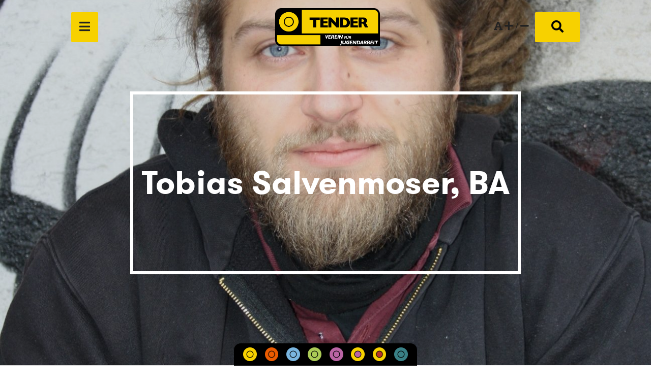

--- FILE ---
content_type: application/javascript
request_url: https://www.vereintender.at/wp-content/themes/twentyseventeen-child/assets/js/navigation.js?ver=20161203
body_size: 6494
content:
/* global twentyseventeenScreenReaderText */
/**
 * Theme functions file.
 *
 * Contains handlers for navigation and widget area.
 */

(function( $ ) {
	var masthead, menuToggle, siteNavContain, siteNavigation;
	
	/* panel subnav handling */
	$(document).ready(function(){
		$('.welcome ul.panel-subnav li').click(function(){
			var tab_id = $(this).attr('data-tab');

			$('.welcome ul.panel-subnav li').removeClass('current');
			$('.welcome .tab-content').removeClass('current');

			$(this).addClass('current');
			$("#"+tab_id).addClass('current');
		});
	});
	
	/* panel subnav handling TEAM */
	$(document).ready(function(){
		$('.team ul.panel-subnav li').click(function(){
			var tab_id = $(this).attr('data-tab');

			$('.team ul.panel-subnav li').removeClass('current');
			$('.team .tab-content').removeClass('current');

			$(this).addClass('current');
			$("#"+tab_id).addClass('current');
		});
	});

	/* panel subnav handling PARTNER */
	$(document).ready(function(){
		$('.support ul.panel-subnav li').click(function(){
			var tab_id = $(this).attr('data-tab');

			$('.support ul.panel-subnav li').removeClass('current');
			$('.support .tab-content').removeClass('current');

			$(this).addClass('current');
			$("#"+tab_id).addClass('current');
		});
	});

	
	/* barrierefrei schriftgroeße */ 
	$(document).ready(function(){
		$('i#up').on('click', function () {
			$('p').animate({'font-size': '+=2'});
			$('.entry-content').animate({'font-size': '+=2'});
			$('h3').animate({'font-size': '+=2'});
			$('h4').animate({'font-size': '+=2'});
			$('.cta').animate({'font-size': '+=2'});
			$('.main-navigation').animate({'font-size': '+=2'});
			$('.panel-subnav-item').animate({'font-size': '+=2'});
		});
		$('i#down').on('click', function () {
			$('p').animate({'font-size': '-=2'});
			$('.entry-content').animate({'font-size': '-=2'});
			$('h3').animate({'font-size': '-=2'});
			$('h4').animate({'font-size': '-=2'});
			$('.cta').animate({'font-size': '-=2'});
			$('.main-navigation').animate({'font-size': '-=2'});
			$('.panel-subnav-item').animate({'font-size': '-=2'});
		});
	});	
	
	/* blog img hover */ 
	$(document).ready(function(){

        var $body = $( 'body' ),
            $newsentry = $body.find('.news-entry');
            
        $( $newsentry ).each(function() {
            var 
                $newsbild = $(this).find('.beitragsbild'),
                $newstext = $(this).find('.news-entry-content');
            $(this).hover(
            function() {
                $newsbild.stop().animate({'opacity': '0'}, 200, function() {
                    $newstext.css('z-index', '9');
                  });
            },
            function() {
                $newstext.css('z-index', '0');
                $newsbild.stop().animate({'opacity': '1'}, 369);
                
            });
        }); 
    }); 
    
	
	function initMainNavigation( container ) {

		// Add dropdown toggle that displays child menu items.
		var dropdownToggle = $( '<button />', { 'class': 'dropdown-toggle', 'aria-expanded': false })
			.append( twentyseventeenScreenReaderText.icon )
			.append( $( '<span />', { 'class': 'screen-reader-text', text: twentyseventeenScreenReaderText.expand }) );

		container.find( '.menu-item-has-children > a, .page_item_has_children > a' ).after( dropdownToggle );

		// Set the active submenu dropdown toggle button initial state.
		container.find( '.current-menu-ancestor > button' )
			.addClass( 'toggled-on' )
			.attr( 'aria-expanded', 'true' )
			.find( '.screen-reader-text' )
			.text( twentyseventeenScreenReaderText.collapse );
		// Set the active submenu initial state.
		container.find( '.current-menu-ancestor > .sub-menu' ).addClass( 'toggled-on' );
		container.find( '.current_page_ancestor > .children' ).addClass( 'toggled-on' );
		container.find( '.dropdown-toggle' ).click( function( e ) {
			var _this = $( this ),
				screenReaderSpan = _this.find( '.screen-reader-text' );

			e.preventDefault();
			_this.toggleClass( 'toggled-on' );
			_this.next( '.children, .sub-menu' ).toggleClass( 'toggled-on' );

			_this.attr( 'aria-expanded', _this.attr( 'aria-expanded' ) === 'false' ? 'true' : 'false' );

			screenReaderSpan.text( screenReaderSpan.text() === twentyseventeenScreenReaderText.expand ? twentyseventeenScreenReaderText.collapse : twentyseventeenScreenReaderText.expand );
		});
	}

	initMainNavigation( $( '.main-navigation' ) );

	masthead       = $( '#masthead' );
	menuToggle     = masthead.find( '.menu-toggle' );
	siteNavContain = masthead.find( '.main-navigation' );
	siteNavigation = masthead.find( '.main-navigation > div > ul' );

	// Enable menuToggle.
	(function() {

		// Return early if menuToggle is missing.
		if ( ! menuToggle.length ) {
			return;
		}

		// Add an initial value for the attribute.
		menuToggle.attr( 'aria-expanded', 'false' );

		menuToggle.on( 'click.twentyseventeen', function() {
			siteNavContain.toggleClass( 'toggled-on' );

			$( this ).attr( 'aria-expanded', siteNavContain.hasClass( 'toggled-on' ) );
		});
	})();

	// Fix sub-menus for touch devices and better focus for hidden submenu items for accessibility.
	(function() {
		if ( ! siteNavigation.length || ! siteNavigation.children().length ) {
			return;
		}

		// Toggle `focus` class to allow submenu access on tablets.
		function toggleFocusClassTouchScreen() {
			if ( 'none' === $( '.menu-toggle' ).css( 'display' ) ) {

				$( document.body ).on( 'touchstart.twentyseventeen', function( e ) {
					if ( ! $( e.target ).closest( '.main-navigation li' ).length ) {
						$( '.main-navigation li' ).removeClass( 'focus' );
					}
				});

				siteNavigation.find( '.menu-item-has-children > a, .page_item_has_children > a' )
					.on( 'touchstart.twentyseventeen', function( e ) {
						var el = $( this ).parent( 'li' );

						if ( ! el.hasClass( 'focus' ) ) {
							e.preventDefault();
							el.toggleClass( 'focus' );
							el.siblings( '.focus' ).removeClass( 'focus' );
						}
					});

			} else {
				siteNavigation.find( '.menu-item-has-children > a, .page_item_has_children > a' ).unbind( 'touchstart.twentyseventeen' );
			}
		}

		if ( 'ontouchstart' in window ) {
			$( window ).on( 'resize.twentyseventeen', toggleFocusClassTouchScreen );
			toggleFocusClassTouchScreen();
		}

		siteNavigation.find( 'a' ).on( 'focus.twentyseventeen blur.twentyseventeen', function() {
			$( this ).parents( '.menu-item, .page_item' ).toggleClass( 'focus' );
		});
	})();
})( jQuery );
